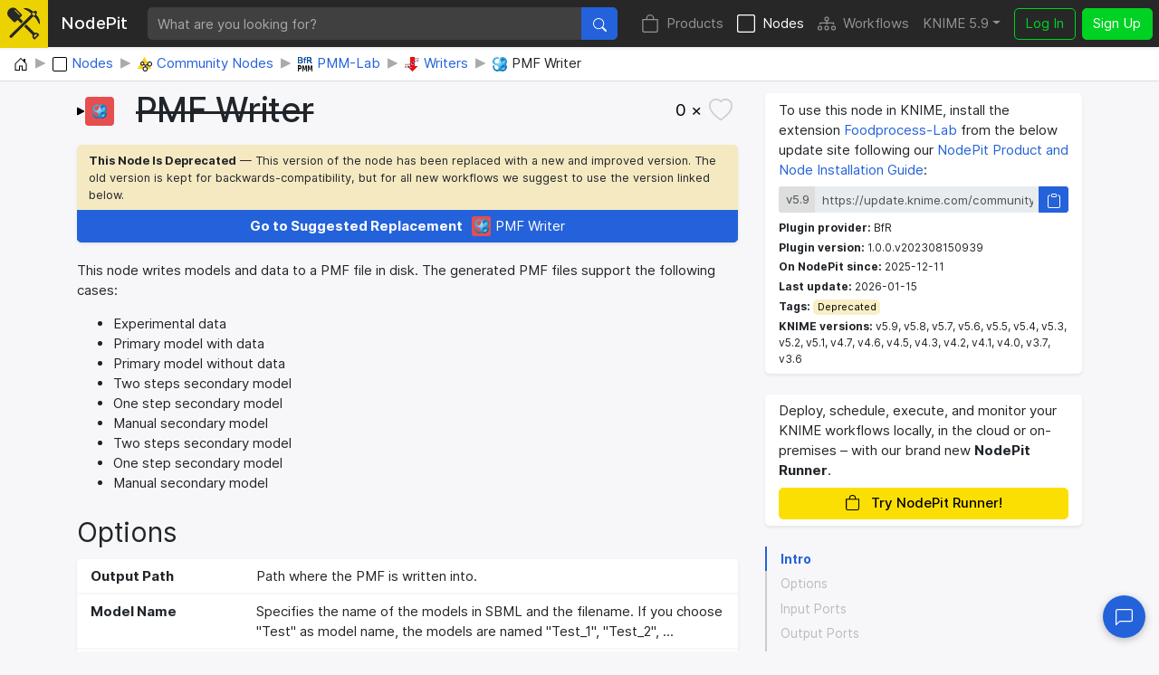

--- FILE ---
content_type: text/html; charset=utf-8
request_url: https://nodepit.com/node/de.bund.bfr.knime.pmm.pmfwriter.PMFWriterNodeFactory
body_size: 11281
content:
<!DOCTYPE html><html lang="en"><head><title>PMF Writer — NodePit</title><link rel="stylesheet" href="/main.e559aa5f8430b25df749.css"><meta name="viewport" content="width=device-width, initial-scale=1"><meta name="description" content="This node writes primary and tertiary models to PMF files"><meta name="keywords" content="node,PMF Writer,Community Nodes,PMM-Lab,Writers,Node extensions for KNIME Workbench,BfR"><meta property="og:title" content="PMF Writer — NodePit"><meta property="og:description" content="This node writes primary and tertiary models to PMF files"><meta property="og:type" content="website"><meta property="og:url" content="https://nodepit.com/node/de.bund.bfr.knime.pmm.pmfwriter.PMFWriterNodeFactory"><meta property="og:image" content="https://nodepit.com/images/5.9/nodes/de.bund.bfr.knime.pmm.pmfwriter.PMFWriterNodeFactory/og-image.png"><meta property="og:site_name" content="NodePit"><meta name="twitter:card" content="summary"><meta name="twitter:site" content="@NodePit"><meta name="twitter:title" content="PMF Writer — NodePit"><meta name="twitter:description" content="This node writes primary and tertiary models to PMF files"><meta name="twitter:image" content="https://nodepit.com/images/5.9/nodes/de.bund.bfr.knime.pmm.pmfwriter.PMFWriterNodeFactory/og-image.png"><link rel="shortcut icon" href="/favicon.ico"><link rel="apple-touch-icon" sizes="192x192" href="/nodepit-touch-192.dfd8cc9dc97f0f89142f.png"><meta name="apple-mobile-web-app-capable" content="yes"><meta name="apple-mobile-web-app-status-bar-style" content="black"><link rel="manifest" href="/manifest.webmanifest"><meta name="theme-color" content="#fcdf02"><link rel="search" type="application/opensearchdescription+xml" href="/opensearch.xml" title="NodePit search"><link rel="alternate" type="application/rss+xml" title="Changelog: All Products" href="/product/feed.xml"><meta property="og:image:width" content="256"><meta property="og:image:height" content="256"></head><body data-spy="scroll" data-target="#section-nav" data-offset="150"><div id="wrapper"><nav class="navbar navbar-expand-lg navbar-dark fixed-top shadow-sm with-search" id="navbar"><a class="navbar-brand" href="/"><div class="logo" id="loading"><svg width="100%" height="100%" viewBox="0 0 250 245" version="1.1" xmlns="http://www.w3.org/2000/svg" xmlns:xlink="http://www.w3.org/1999/xlink" xml:space="preserve" style="fill-rule:evenodd;clip-rule:evenodd;stroke-linejoin:round;stroke-miterlimit:2;"><g><g><path d="M20.914,214.158l-0.007,-0.007l109.26,-108.464l53.392,-53.697l-1.834,-1.838c-0.614,-0.611 -0.92,-1.222 -0.92,-2.141c0,-0.916 0.306,-1.53 0.92,-2.141l0.916,-0.919c-22.338,-21.419 -54.162,-34.271 -54.468,-34.271c-1.224,-0.613 -1.836,-1.836 -1.836,-3.06c0,-1.224 0.916,-2.449 2.142,-2.754c12.545,-3.06 40.699,-1.53 68.85,25.704l1.53,-1.53c1.224,-1.225 3.06,-1.225 4.285,0l1.529,1.53l2.448,-2.448c2.448,-2.449 5.508,-3.672 8.874,-3.672c3.366,0 6.426,1.223 8.873,3.672c2.45,2.448 3.673,5.507 3.673,8.873c0,3.367 -1.223,6.428 -3.673,8.875l-2.447,2.447l1.53,1.53c0.612,0.614 0.917,1.224 0.917,2.141c0,0.918 -0.305,1.531 -0.917,2.143l-1.225,1.226c27.541,28.152 29.378,56.916 26.011,69.461c-0.305,1.224 -1.53,2.144 -2.754,2.144l-0.307,0c-1.223,0 -2.142,-0.615 -2.753,-1.839c0,-0.305 -12.851,-32.741 -34.884,-55.079l-1.225,1.224c-0.611,0.611 -1.528,0.919 -2.141,0.919c-0.612,0 -1.529,-0.308 -2.142,-0.919l-3.672,-3.366l-53.084,53.084l-14.104,13.827l-95.157,94.948l-0.035,-0.035c-4.296,4.296 -11.271,4.296 -15.567,0c-4.296,-4.295 -4.296,-11.271 0,-15.566l0.002,-0.002Zm180.095,-178.633l16.523,16.525l-12.853,12.851l-16.524,-16.524l12.854,-12.852Z"/><path d="M79.181,95.226l-14.826,14.626c-4.043,4.047 -10.644,4.047 -14.687,0l-37.027,-37.026c-32.384,-31.182 5.024,-85.904 46.244,-69.08c5.085,2.075 9.849,5.219 13.733,9.102l37.025,37.64c3.978,3.977 3.978,10.71 0,14.689l-14.746,14.546l26.657,26.515l-15.666,15.551l-26.707,-26.563Zm-16.462,-76.404c-1.224,-1.223 -3.061,-1.223 -4.285,0c-1.222,1.225 -1.222,3.06 0,4.283l33.048,33.356c0.614,0.613 1.53,0.918 2.144,0.918c0.61,0 1.528,-0.305 2.141,-0.918c1.224,-1.225 1.224,-3.06 0,-4.283l-33.048,-33.356Z" style="fill-rule:nonzero;"/><path d="M210.422,194.629c3.048,-1.343 6.367,-2.108 9.809,-2.108l0.613,0.007l0.611,0.021c6.091,0.278 11.708,2.643 16.101,7.034l5.356,5.356c2.347,2.347 2.347,6.154 0,8.502l-29.685,29.684c-1.128,1.128 -2.657,1.761 -4.251,1.761c-1.595,0 -3.124,-0.634 -4.251,-1.761c0,0 -5.354,-5.355 -5.353,-5.354c-4.69,-4.688 -7.065,-10.764 -7.065,-17.324c0,-3.698 0.754,-7.241 2.25,-10.467l-65.195,-64.843l6.319,-6.305l9.389,-9.204l65.352,65.001Zm9.809,9.916c-3.396,0 -6.523,1.511 -8.965,3.68l-3.395,3.399c-2.383,2.38 -3.54,5.488 -3.54,8.823c0,3.333 1.159,6.439 3.541,8.821l1.105,1.104l21.182,-21.182l-1.103,-1.104c-2.233,-2.232 -5.105,-3.392 -8.203,-3.528l-0.622,-0.013Z"/></g></g></svg>
<div class="spinner spinner-border text-dark" role="status"><span class="sr-only">Loading …</span></div></div><span class="label d-none d-lg-inline mr-sm-4">NodePit</span></a><form class="search-form mr-3" method="get" action="/"><div class="input-group"><input class="form-control form-control no-glow query" id="query" type="text" placeholder="What are you looking for?" name="q" value="" autocomplete="off" accesskey="s" required="required"/><div class="input-group-append"><button class="btn btn-primary" id="search-button" type="submit"><svg xmlns="http://www.w3.org/2000/svg" width="16" height="16" fill="currentColor" class="bi bi-search" viewBox="0 0 16 16">
  <path d="M11.742 10.344a6.5 6.5 0 1 0-1.397 1.398h-.001c.03.04.062.078.098.115l3.85 3.85a1 1 0 0 0 1.415-1.414l-3.85-3.85a1.007 1.007 0 0 0-.115-.1zM12 6.5a5.5 5.5 0 1 1-11 0 5.5 5.5 0 0 1 11 0z"/>
</svg></button></div></div></form><button class="navbar-toggler" id="navbar-button" type="button" data-toggle="collapse" data-target="#navbar-toggler" aria-controls="navbar-toggler" aria-expanded="false" aria-label="Toggle navigation"><span class="navbar-toggler-icon"></span></button><div class="collapse navbar-collapse" id="navbar-toggler"><ul class="navbar-nav ml-auto sections"><li class="nav-item"><a class="nav-link" href="/product" accesskey="p"><span class="icon"><svg xmlns="http://www.w3.org/2000/svg" width="16" height="16" fill="currentColor" class="bi bi-bag" viewBox="0 0 16 16">
  <path d="M8 1a2.5 2.5 0 0 1 2.5 2.5V4h-5v-.5A2.5 2.5 0 0 1 8 1zm3.5 3v-.5a3.5 3.5 0 1 0-7 0V4H1v10a2 2 0 0 0 2 2h10a2 2 0 0 0 2-2V4h-3.5zM2 5h12v9a1 1 0 0 1-1 1H3a1 1 0 0 1-1-1V5z"/>
</svg></span>Products</a></li><li class="nav-item active"><a class="nav-link" href="/category/" accesskey="n"><span class="icon"><svg xmlns="http://www.w3.org/2000/svg" width="16" height="16" fill="currentColor" class="bi bi-square" viewBox="0 0 16 16">
  <path d="M14 1a1 1 0 0 1 1 1v12a1 1 0 0 1-1 1H2a1 1 0 0 1-1-1V2a1 1 0 0 1 1-1h12zM2 0a2 2 0 0 0-2 2v12a2 2 0 0 0 2 2h12a2 2 0 0 0 2-2V2a2 2 0 0 0-2-2H2z"/>
</svg></span>Nodes</a></li><li class="nav-item"><a class="nav-link" href="/server/" accesskey="w"><span class="icon"><svg xmlns="http://www.w3.org/2000/svg" width="16" height="16" fill="currentColor" class="bi bi-diagram-3" viewBox="0 0 16 16">
  <path fill-rule="evenodd" d="M6 3.5A1.5 1.5 0 0 1 7.5 2h1A1.5 1.5 0 0 1 10 3.5v1A1.5 1.5 0 0 1 8.5 6v1H14a.5.5 0 0 1 .5.5v1a.5.5 0 0 1-1 0V8h-5v.5a.5.5 0 0 1-1 0V8h-5v.5a.5.5 0 0 1-1 0v-1A.5.5 0 0 1 2 7h5.5V6A1.5 1.5 0 0 1 6 4.5v-1zM8.5 5a.5.5 0 0 0 .5-.5v-1a.5.5 0 0 0-.5-.5h-1a.5.5 0 0 0-.5.5v1a.5.5 0 0 0 .5.5h1zM0 11.5A1.5 1.5 0 0 1 1.5 10h1A1.5 1.5 0 0 1 4 11.5v1A1.5 1.5 0 0 1 2.5 14h-1A1.5 1.5 0 0 1 0 12.5v-1zm1.5-.5a.5.5 0 0 0-.5.5v1a.5.5 0 0 0 .5.5h1a.5.5 0 0 0 .5-.5v-1a.5.5 0 0 0-.5-.5h-1zm4.5.5A1.5 1.5 0 0 1 7.5 10h1a1.5 1.5 0 0 1 1.5 1.5v1A1.5 1.5 0 0 1 8.5 14h-1A1.5 1.5 0 0 1 6 12.5v-1zm1.5-.5a.5.5 0 0 0-.5.5v1a.5.5 0 0 0 .5.5h1a.5.5 0 0 0 .5-.5v-1a.5.5 0 0 0-.5-.5h-1zm4.5.5a1.5 1.5 0 0 1 1.5-1.5h1a1.5 1.5 0 0 1 1.5 1.5v1a1.5 1.5 0 0 1-1.5 1.5h-1a1.5 1.5 0 0 1-1.5-1.5v-1zm1.5-.5a.5.5 0 0 0-.5.5v1a.5.5 0 0 0 .5.5h1a.5.5 0 0 0 .5-.5v-1a.5.5 0 0 0-.5-.5h-1z"/>
</svg></span>Workflows</a></li></ul><ul class="navbar-nav mr-sm-2 versions"><li class="nav-item dropdown" id="versions"><a class="nav-link dropdown-toggle" href="#" data-toggle="dropdown" aria-haspopup="true" aria-expanded="false" title="Select your KNIME version">KNIME 5.9</a><div class="dropdown-menu dropdown-menu-right" aria-labelledby="versions"><a class="dropdown-item disabled text-muted small">KNIME 5</a><a class="dropdown-item version d-flex justify-content-between align-items-center active" href="#" data-version="5.9">5.9</a><a class="dropdown-item version d-flex justify-content-between align-items-center" href="#" data-version="5.8">5.8<span class="badge badge-pill badge-notification">LTS</span></a><a class="dropdown-item version d-flex justify-content-between align-items-center" href="#" data-version="5.7">5.7</a><a class="dropdown-item version d-flex justify-content-between align-items-center" href="#" data-version="5.6">5.6</a><a class="dropdown-item version d-flex justify-content-between align-items-center" href="#" data-version="5.5">5.5<span class="badge badge-pill badge-notification">LTS</span></a><a class="dropdown-item version d-flex justify-content-between align-items-center" href="#" data-version="5.4">5.4</a><a class="dropdown-item version d-flex justify-content-between align-items-center" href="#" data-version="5.3">5.3</a><a class="dropdown-item version d-flex justify-content-between align-items-center" href="#" data-version="5.2">5.2</a><a class="dropdown-item version d-flex justify-content-between align-items-center" href="#" data-version="5.1">5.1</a><a class="dropdown-item version d-flex justify-content-between align-items-center" href="#" data-version="5.0">5.0</a><div class="dropdown-divider"></div><a class="dropdown-item disabled text-muted small">KNIME 4</a><a class="dropdown-item version d-flex justify-content-between align-items-center" href="#" data-version="4.7">4.7</a><a class="dropdown-item version d-flex justify-content-between align-items-center" href="#" data-version="4.6">4.6</a><a class="dropdown-item version d-flex justify-content-between align-items-center" href="#" data-version="4.5">4.5</a><a class="dropdown-item version d-flex justify-content-between align-items-center" href="#" data-version="4.4">4.4</a><a class="dropdown-item version d-flex justify-content-between align-items-center" href="#" data-version="4.3">4.3</a><a class="dropdown-item version d-flex justify-content-between align-items-center" href="#" data-version="4.2">4.2</a><a class="dropdown-item version d-flex justify-content-between align-items-center" href="#" data-version="4.1">4.1</a><a class="dropdown-item version d-flex justify-content-between align-items-center" href="#" data-version="4.0">4.0</a><div class="dropdown-divider"></div><a class="dropdown-item disabled text-muted small">KNIME 3</a><a class="dropdown-item version d-flex justify-content-between align-items-center" href="#" data-version="3.7">3.7</a><a class="dropdown-item version d-flex justify-content-between align-items-center" href="#" data-version="3.6">3.6</a><div class="dropdown-divider"></div><a class="dropdown-item disabled text-muted small">In Development</a><a class="dropdown-item version d-flex justify-content-between align-items-center" href="#" data-version="5.10">5.10<span class="badge badge-pill badge-notification">Nightly</span></a></div></li></ul><ul class="navbar-nav"><li class="nav-item login-buttons"><a class="btn btn-outline-success mr-2" href="/login">Log In</a><a class="btn btn-success" href="/signup">Sign Up</a></li></ul></div></nav><div id="top"></div><div class="path-crumb bg-white"><nav aria-label="breadcrumb"><ol class="breadcrumb" itemscope="itemscope" itemtype="https://schema.org/BreadcrumbList"><li class="breadcrumb-item" itemprop="itemListElement" itemscope="itemscope" itemtype="https://schema.org/ListItem"><a href="/" itemscope="itemscope" itemtype="https://schema.org/WebPage" itemprop="item" itemid="/"><img class="icon" itemprop="image" src="data:image/svg+xml,%3csvg xmlns='http://www.w3.org/2000/svg' width='16' height='16' fill='currentColor' class='bi bi-house-door' viewBox='0 0 16 16'%3e %3cpath d='M8.354 1.146a.5.5 0 0 0-.708 0l-6 6A.5.5 0 0 0 1.5 7.5v7a.5.5 0 0 0 .5.5h4.5a.5.5 0 0 0 .5-.5v-4h2v4a.5.5 0 0 0 .5.5H14a.5.5 0 0 0 .5-.5v-7a.5.5 0 0 0-.146-.354L13 5.793V2.5a.5.5 0 0 0-.5-.5h-1a.5.5 0 0 0-.5.5v1.293L8.354 1.146zM2.5 14V7.707l5.5-5.5 5.5 5.5V14H10v-4a.5.5 0 0 0-.5-.5h-3a.5.5 0 0 0-.5.5v4H2.5z'/%3e %3c/svg%3e" alt="Home"/><span class="label sr-only" itemprop="name">Home</span></a><meta itemprop="position" content="1"/></li><li class="breadcrumb-item" itemprop="itemListElement" itemscope="itemscope" itemtype="https://schema.org/ListItem"><a href="/category/" itemscope="itemscope" itemtype="https://schema.org/WebPage" itemprop="item" itemid="/category/"><img class="icon" itemprop="image" src="data:image/svg+xml,%3csvg xmlns='http://www.w3.org/2000/svg' width='16' height='16' fill='currentColor' class='bi bi-square' viewBox='0 0 16 16'%3e %3cpath d='M14 1a1 1 0 0 1 1 1v12a1 1 0 0 1-1 1H2a1 1 0 0 1-1-1V2a1 1 0 0 1 1-1h12zM2 0a2 2 0 0 0-2 2v12a2 2 0 0 0 2 2h12a2 2 0 0 0 2-2V2a2 2 0 0 0-2-2H2z'/%3e %3c/svg%3e" alt="Nodes"/><span class="label" itemprop="name">Nodes</span></a><meta itemprop="position" content="2"/></li><li class="breadcrumb-item" itemprop="itemListElement" itemscope="itemscope" itemtype="https://schema.org/ListItem"><a href="/category/community" itemscope="itemscope" itemtype="https://schema.org/WebPage" itemprop="item" itemid="/category/community"><img class="icon" itemprop="image" src="[data-uri]" alt="Community Nodes"/><span class="label" itemprop="name">Community Nodes</span></a><meta itemprop="position" content="3"/></li><li class="breadcrumb-item" itemprop="itemListElement" itemscope="itemscope" itemtype="https://schema.org/ListItem"><a href="/category/community/pmmlab" itemscope="itemscope" itemtype="https://schema.org/WebPage" itemprop="item" itemid="/category/community/pmmlab"><img class="icon" itemprop="image" src="[data-uri]" alt="PMM-Lab"/><span class="label" itemprop="name">PMM-Lab</span></a><meta itemprop="position" content="4"/></li><li class="breadcrumb-item" itemprop="itemListElement" itemscope="itemscope" itemtype="https://schema.org/ListItem"><a href="/category/community/pmmlab/writer" itemscope="itemscope" itemtype="https://schema.org/WebPage" itemprop="item" itemid="/category/community/pmmlab/writer"><img class="icon" itemprop="image" src="[data-uri]" alt="Writers"/><span class="label" itemprop="name">Writers</span></a><meta itemprop="position" content="5"/></li><li class="breadcrumb-item" itemprop="itemListElement" itemscope="itemscope" itemtype="https://schema.org/ListItem"><span href="/node/de.bund.bfr.knime.pmm.pmfwriter.PMFWriterNodeFactory"><img class="icon" itemprop="image" src="[data-uri]" alt="PMF Writer"/><span class="label" itemprop="name">PMF Writer</span></span><meta itemprop="position" content="6"/></li></ol></nav></div><div class="container-fluid content with-breadcrumb wide"><div class="row"><div class="col-md-8 col-sm-12"><div class="details"><div class="alert alert-danger collapse" role="alert"><div class="msg"></div></div><div class="alert alert-info collapse" role="alert"><div class="msg"></div></div><div class="alert alert-success collapse" role="alert"><div class="msg"></div></div><div class="top"><a class="prevent-click" href="https://nodepit.com/node/de.bund.bfr.knime.pmm.pmfwriter.PMFWriterNodeFactory" draggable="true"><div class="node-image" style="width:50px;height:32px"><svg xmlns="http://www.w3.org/2000/svg" xmlns:xlink="http://www.w3.org/1999/xlink" width="100%" height="100%" viewBox="0 0 100 64" style="font-family: Helvetica Neue,Helvetica,Arial,sans-serif; font-size: 20px;">
<polygon points="1,24 16,32 1,40" fill="#000000" stroke="#000000" stroke-width="2" />
<path d="M26,0 h48 a8,8 0 0 1 8,8 v48 a8,8 0 0 1 -8,8 h-48 a8,8 0 0 1 -8,-8 v-48 a8,8 0 0 1 8,-8 z" fill="#E64E4F" />
<image xlink:href="[data-uri]" x="34" y="16" width="32px" height="32px" />
</svg></div></a><h1><del>PMF Writer</del></h1><button class="bookmark" id="bookmark" data-id="de.bund.bfr.knime.pmm.pmfwriter.PMFWriterNodeFactory" data-type="node"><span class="wrap"><span class="count">0 ×</span><span class="fill"><svg xmlns="http://www.w3.org/2000/svg" width="16" height="16" fill="currentColor" class="bi bi-heart-fill" viewBox="0 0 16 16">
  <path fill-rule="evenodd" d="M8 1.314C12.438-3.248 23.534 4.735 8 15-7.534 4.736 3.562-3.248 8 1.314z"/>
</svg></span><span class="outline"><svg xmlns="http://www.w3.org/2000/svg" width="16" height="16" fill="currentColor" class="bi bi-heart" viewBox="0 0 16 16">
  <path d="m8 2.748-.717-.737C5.6.281 2.514.878 1.4 3.053c-.523 1.023-.641 2.5.314 4.385.92 1.815 2.834 3.989 6.286 6.357 3.452-2.368 5.365-4.542 6.286-6.357.955-1.886.838-3.362.314-4.385C13.486.878 10.4.28 8.717 2.01L8 2.748zM8 15C-7.333 4.868 3.279-3.04 7.824 1.143c.06.055.119.112.176.171a3.12 3.12 0 0 1 .176-.17C12.72-3.042 23.333 4.867 8 15z"/>
</svg></span></span></button></div><div class="deprecated"><div class="info"><strong>This Node Is Deprecated</strong> — This version of the node has been replaced with a new and improved version. The old version is kept for backwards-compatibility, but for all new workflows we suggest to use the version linked below.</div><a class="btn btn-primary btn-block link text-truncate" href="/node/de.bund.bfr.knime.pmm.pmfwriter.fsk.NodeFactory"><strong class="d-none d-sm-block">Go to Suggested Replacement</strong><span class="icon node-icon" title="Sink" style="background-color: #E64E4F;"><span class="img" style="background-image: url([data-uri]);"></span></span>PMF Writer</a></div><p class="intro">This node writes models and data to a PMF file in disk. The
			generated PMF files support the following cases:
			<ul>
				<li>Experimental data</li>
				<li>Primary model with data</li>
				<li>Primary model without data</li>
				<li>Two steps secondary model</li>
				<li>One step secondary model</li>
				<li>Manual secondary model</li>
				<li>Two steps secondary model</li>
				<li>One step secondary model</li>
				<li>Manual secondary model</li>
			</ul></p><h2 class="heading"><a class="anchor-target" id="options"></a><a class="anchor" href="#options"><svg xmlns="http://www.w3.org/2000/svg" width="16" height="16" fill="currentColor" class="bi bi-link-45deg" viewBox="0 0 16 16">
  <path d="M4.715 6.542 3.343 7.914a3 3 0 1 0 4.243 4.243l1.828-1.829A3 3 0 0 0 8.586 5.5L8 6.086a1.002 1.002 0 0 0-.154.199 2 2 0 0 1 .861 3.337L6.88 11.45a2 2 0 1 1-2.83-2.83l.793-.792a4.018 4.018 0 0 1-.128-1.287z"/>
  <path d="M6.586 4.672A3 3 0 0 0 7.414 9.5l.775-.776a2 2 0 0 1-.896-3.346L9.12 3.55a2 2 0 1 1 2.83 2.83l-.793.792c.112.42.155.855.128 1.287l1.372-1.372a3 3 0 1 0-4.243-4.243L6.586 4.672z"/>
</svg></a>Options</h2><dl class="row options"><dt class="col-sm-3">Output Path
</dt><dd class="col-sm-9">Path where the PMF is written into.</dd><dt class="col-sm-3">Model Name
</dt><dd class="col-sm-9">Specifies the name of the models in SBML and the filename.
			If you choose "Test" as model name, the models are named
			"Test_1", "Test_2", ...</dd><dt class="col-sm-3">Is secondary?
</dt><dd class="col-sm-9">If checked the model is considered secondary. Otherwise it
			is considered tertiary</dd><dt class="col-sm-3">Overwrite, ok?
</dt><dd class="col-sm-9">If checked an existing model with the same name will be
			overwritten</dd><dt class="col-sm-3">Split top level models?
</dt><dd class="col-sm-9">If checked the top level models (secondary or tertiary
			models) will be saved into separated PMF files</dd><dt class="col-sm-3">Creator Given Name
</dt><dd class="col-sm-9">Creator given name</dd><dt class="col-sm-3">Creator Family Name
</dt><dd class="col-sm-9">Creator family name</dd><dt class="col-sm-3">Creator Contact
</dt><dd class="col-sm-9">Creator contact</dd><dt class="col-sm-3">Created
</dt><dd class="col-sm-9">Created on</dd><dt class="col-sm-3">Last Modified
</dt><dd class="col-sm-9">Date of last modification</dd></dl><div class="row"><div class="col-6"><h2 class="heading"><a class="anchor-target" id="input-ports"></a><a class="anchor" href="#input-ports"><svg xmlns="http://www.w3.org/2000/svg" width="16" height="16" fill="currentColor" class="bi bi-link-45deg" viewBox="0 0 16 16">
  <path d="M4.715 6.542 3.343 7.914a3 3 0 1 0 4.243 4.243l1.828-1.829A3 3 0 0 0 8.586 5.5L8 6.086a1.002 1.002 0 0 0-.154.199 2 2 0 0 1 .861 3.337L6.88 11.45a2 2 0 1 1-2.83-2.83l.793-.792a4.018 4.018 0 0 1-.128-1.287z"/>
  <path d="M6.586 4.672A3 3 0 0 0 7.414 9.5l.775-.776a2 2 0 0 1-.896-3.346L9.12 3.55a2 2 0 1 1 2.83 2.83l-.793.792c.112.42.155.855.128 1.287l1.372-1.372a3 3 0 1 0-4.243-4.243L6.586 4.672z"/>
</svg></a>Input Ports</h2><dl class="row ports"><dt class="col-sm-2"><abbr title="Port 0: Models"><a href="/port/org.knime.core.node.BufferedDataTable"><img src="data:image/svg+xml,%3csvg xmlns='http://www.w3.org/2000/svg' xmlns:xlink='http://www.w3.org/1999/xlink' width='12' height='12' viewBox='0 0 12 12'%3e%3cpolygon points='1%2c1 10%2c6 1%2c11' fill='black' stroke='black' stroke-width='2' /%3e%3c/svg%3e" alt="Icon"/></a></abbr></dt><dd class="col-sm-10">Table with data or models</dd></dl></div><div class="col-6"><h2 class="heading"><a class="anchor-target" id="output-ports"></a><a class="anchor" href="#output-ports"><svg xmlns="http://www.w3.org/2000/svg" width="16" height="16" fill="currentColor" class="bi bi-link-45deg" viewBox="0 0 16 16">
  <path d="M4.715 6.542 3.343 7.914a3 3 0 1 0 4.243 4.243l1.828-1.829A3 3 0 0 0 8.586 5.5L8 6.086a1.002 1.002 0 0 0-.154.199 2 2 0 0 1 .861 3.337L6.88 11.45a2 2 0 1 1-2.83-2.83l.793-.792a4.018 4.018 0 0 1-.128-1.287z"/>
  <path d="M6.586 4.672A3 3 0 0 0 7.414 9.5l.775-.776a2 2 0 0 1-.896-3.346L9.12 3.55a2 2 0 1 1 2.83 2.83l-.793.792c.112.42.155.855.128 1.287l1.372-1.372a3 3 0 1 0-4.243-4.243L6.586 4.672z"/>
</svg></a>Output Ports</h2><dl class="row ports"><dd class="no-items">This node has no output ports</dd></dl></div></div><div class="row"><div class="col-6"><h2 class="heading"><a class="anchor-target" id="predecessors"></a><a class="anchor" href="#predecessors"><svg xmlns="http://www.w3.org/2000/svg" width="16" height="16" fill="currentColor" class="bi bi-link-45deg" viewBox="0 0 16 16">
  <path d="M4.715 6.542 3.343 7.914a3 3 0 1 0 4.243 4.243l1.828-1.829A3 3 0 0 0 8.586 5.5L8 6.086a1.002 1.002 0 0 0-.154.199 2 2 0 0 1 .861 3.337L6.88 11.45a2 2 0 1 1-2.83-2.83l.793-.792a4.018 4.018 0 0 1-.128-1.287z"/>
  <path d="M6.586 4.672A3 3 0 0 0 7.414 9.5l.775-.776a2 2 0 0 1-.896-3.346L9.12 3.55a2 2 0 1 1 2.83 2.83l-.793.792c.112.42.155.855.128 1.287l1.372-1.372a3 3 0 1 0-4.243-4.243L6.586 4.672z"/>
</svg></a>Popular Predecessors</h2><ul class="list-unstyled node-list nodes" id="list-predecessors"><li class="no-items">No recommendations found</li></ul></div><div class="col-6"><h2 class="heading"><a class="anchor-target" id="successors"></a><a class="anchor" href="#successors"><svg xmlns="http://www.w3.org/2000/svg" width="16" height="16" fill="currentColor" class="bi bi-link-45deg" viewBox="0 0 16 16">
  <path d="M4.715 6.542 3.343 7.914a3 3 0 1 0 4.243 4.243l1.828-1.829A3 3 0 0 0 8.586 5.5L8 6.086a1.002 1.002 0 0 0-.154.199 2 2 0 0 1 .861 3.337L6.88 11.45a2 2 0 1 1-2.83-2.83l.793-.792a4.018 4.018 0 0 1-.128-1.287z"/>
  <path d="M6.586 4.672A3 3 0 0 0 7.414 9.5l.775-.776a2 2 0 0 1-.896-3.346L9.12 3.55a2 2 0 1 1 2.83 2.83l-.793.792c.112.42.155.855.128 1.287l1.372-1.372a3 3 0 1 0-4.243-4.243L6.586 4.672z"/>
</svg></a>Popular Successors</h2><ul class="list-unstyled node-list nodes" id="list-successors"><li class="no-items">No recommendations found</li></ul></div></div><h2 class="heading"><a class="anchor-target" id="views"></a><a class="anchor" href="#views"><svg xmlns="http://www.w3.org/2000/svg" width="16" height="16" fill="currentColor" class="bi bi-link-45deg" viewBox="0 0 16 16">
  <path d="M4.715 6.542 3.343 7.914a3 3 0 1 0 4.243 4.243l1.828-1.829A3 3 0 0 0 8.586 5.5L8 6.086a1.002 1.002 0 0 0-.154.199 2 2 0 0 1 .861 3.337L6.88 11.45a2 2 0 1 1-2.83-2.83l.793-.792a4.018 4.018 0 0 1-.128-1.287z"/>
  <path d="M6.586 4.672A3 3 0 0 0 7.414 9.5l.775-.776a2 2 0 0 1-.896-3.346L9.12 3.55a2 2 0 1 1 2.83 2.83l-.793.792c.112.42.155.855.128 1.287l1.372-1.372a3 3 0 1 0-4.243-4.243L6.586 4.672z"/>
</svg></a>Views</h2><dl class="row views"><dd class="no-items">This node has no views</dd></dl><h2 class="heading"><a class="anchor-target" id="workflows"></a><a class="anchor" href="#workflows"><svg xmlns="http://www.w3.org/2000/svg" width="16" height="16" fill="currentColor" class="bi bi-link-45deg" viewBox="0 0 16 16">
  <path d="M4.715 6.542 3.343 7.914a3 3 0 1 0 4.243 4.243l1.828-1.829A3 3 0 0 0 8.586 5.5L8 6.086a1.002 1.002 0 0 0-.154.199 2 2 0 0 1 .861 3.337L6.88 11.45a2 2 0 1 1-2.83-2.83l.793-.792a4.018 4.018 0 0 1-.128-1.287z"/>
  <path d="M6.586 4.672A3 3 0 0 0 7.414 9.5l.775-.776a2 2 0 0 1-.896-3.346L9.12 3.55a2 2 0 1 1 2.83 2.83l-.793.792c.112.42.155.855.128 1.287l1.372-1.372a3 3 0 1 0-4.243-4.243L6.586 4.672z"/>
</svg></a>Workflows</h2><ul class="workflows" id="used-workflows"><li class="no-items">No workflows found</li></ul><h2 class="heading"><a class="anchor-target" id="links"></a><a class="anchor" href="#links"><svg xmlns="http://www.w3.org/2000/svg" width="16" height="16" fill="currentColor" class="bi bi-link-45deg" viewBox="0 0 16 16">
  <path d="M4.715 6.542 3.343 7.914a3 3 0 1 0 4.243 4.243l1.828-1.829A3 3 0 0 0 8.586 5.5L8 6.086a1.002 1.002 0 0 0-.154.199 2 2 0 0 1 .861 3.337L6.88 11.45a2 2 0 1 1-2.83-2.83l.793-.792a4.018 4.018 0 0 1-.128-1.287z"/>
  <path d="M6.586 4.672A3 3 0 0 0 7.414 9.5l.775-.776a2 2 0 0 1-.896-3.346L9.12 3.55a2 2 0 1 1 2.83 2.83l-.793.792c.112.42.155.855.128 1.287l1.372-1.372a3 3 0 1 0-4.243-4.243L6.586 4.672z"/>
</svg></a>Links</h2><ul class="links" id="link-list"><li class="no-items">No links available</li></ul><h2 class="heading"><a class="anchor-target" id="developers"></a><a class="anchor" href="#developers"><svg xmlns="http://www.w3.org/2000/svg" width="16" height="16" fill="currentColor" class="bi bi-link-45deg" viewBox="0 0 16 16">
  <path d="M4.715 6.542 3.343 7.914a3 3 0 1 0 4.243 4.243l1.828-1.829A3 3 0 0 0 8.586 5.5L8 6.086a1.002 1.002 0 0 0-.154.199 2 2 0 0 1 .861 3.337L6.88 11.45a2 2 0 1 1-2.83-2.83l.793-.792a4.018 4.018 0 0 1-.128-1.287z"/>
  <path d="M6.586 4.672A3 3 0 0 0 7.414 9.5l.775-.776a2 2 0 0 1-.896-3.346L9.12 3.55a2 2 0 1 1 2.83 2.83l-.793.792c.112.42.155.855.128 1.287l1.372-1.372a3 3 0 1 0-4.243-4.243L6.586 4.672z"/>
</svg></a>Developers</h2><div class="developers" id="devInfo"><p>You want to see the source code for this node? Click the following button and we’ll use our super-powers to find it for you.</p><div class="button"><button class="btn btn-primary" id="showDevInfo" type="button" data-id="de.bund.bfr.knime.pmm.pmfwriter.PMFWriterNodeFactory"><svg xmlns="http://www.w3.org/2000/svg" width="16" height="16" fill="currentColor" class="bi bi-github" viewBox="0 0 16 16">
  <path d="M8 0C3.58 0 0 3.58 0 8c0 3.54 2.29 6.53 5.47 7.59.4.07.55-.17.55-.38 0-.19-.01-.82-.01-1.49-2.01.37-2.53-.49-2.69-.94-.09-.23-.48-.94-.82-1.13-.28-.15-.68-.52-.01-.53.63-.01 1.08.58 1.23.82.72 1.21 1.87.87 2.33.66.07-.52.28-.87.51-1.07-1.78-.2-3.64-.89-3.64-3.95 0-.87.31-1.59.82-2.15-.08-.2-.36-1.02.08-2.12 0 0 .67-.21 2.2.82.64-.18 1.32-.27 2-.27.68 0 1.36.09 2 .27 1.53-1.04 2.2-.82 2.2-.82.44 1.1.16 1.92.08 2.12.51.56.82 1.27.82 2.15 0 3.07-1.87 3.75-3.65 3.95.29.25.54.73.54 1.48 0 1.07-.01 1.93-.01 2.2 0 .21.15.46.55.38A8.012 8.012 0 0 0 16 8c0-4.42-3.58-8-8-8z"/>
</svg> Find Source</button></div></div></div></div><div class="sidebar col-md-4 col-sm-12"><div class="d-block d-md-none"><h2 class="heading"><a class="anchor-target" id="installation"></a><a class="anchor" href="#installation"><svg xmlns="http://www.w3.org/2000/svg" width="16" height="16" fill="currentColor" class="bi bi-link-45deg" viewBox="0 0 16 16">
  <path d="M4.715 6.542 3.343 7.914a3 3 0 1 0 4.243 4.243l1.828-1.829A3 3 0 0 0 8.586 5.5L8 6.086a1.002 1.002 0 0 0-.154.199 2 2 0 0 1 .861 3.337L6.88 11.45a2 2 0 1 1-2.83-2.83l.793-.792a4.018 4.018 0 0 1-.128-1.287z"/>
  <path d="M6.586 4.672A3 3 0 0 0 7.414 9.5l.775-.776a2 2 0 0 1-.896-3.346L9.12 3.55a2 2 0 1 1 2.83 2.83l-.793.792c.112.42.155.855.128 1.287l1.372-1.372a3 3 0 1 0-4.243-4.243L6.586 4.672z"/>
</svg></a>Installation</h2></div><div class="install"><div class="body"><p>To use this node in KNIME, install the
extension
<a href="/iu/de.bund.bfr.knime.foodprocess.feature.feature.group">Foodprocess-Lab</a>
from the below update site
following our
<a href="/node-installation-guide">NodePit Product and Node Installation Guide</a>:</p><div class="input-group input-group-sm update-site"><div class="input-group-prepend"><div class="input-group-text">v5.9</div></div><input class="form-control url" type="text" value="https://update.knime.com/community-contributions/5.9" readonly="readonly"/><div class="input-group-append"><button class="btn btn-primary copy-url" type="button"><svg xmlns="http://www.w3.org/2000/svg" width="16" height="16" fill="currentColor" class="bi bi-clipboard" viewBox="0 0 16 16">
  <path d="M4 1.5H3a2 2 0 0 0-2 2V14a2 2 0 0 0 2 2h10a2 2 0 0 0 2-2V3.5a2 2 0 0 0-2-2h-1v1h1a1 1 0 0 1 1 1V14a1 1 0 0 1-1 1H3a1 1 0 0 1-1-1V3.5a1 1 0 0 1 1-1h1v-1z"/>
  <path d="M9.5 1a.5.5 0 0 1 .5.5v1a.5.5 0 0 1-.5.5h-3a.5.5 0 0 1-.5-.5v-1a.5.5 0 0 1 .5-.5h3zm-3-1A1.5 1.5 0 0 0 5 1.5v1A1.5 1.5 0 0 0 6.5 4h3A1.5 1.5 0 0 0 11 2.5v-1A1.5 1.5 0 0 0 9.5 0h-3z"/>
</svg></button></div></div><div class="facts"><div><strong>Plugin provider:</strong> BfR</div><div><strong>Plugin version:</strong> 1.0.0.v202308150939</div><div><strong>On NodePit since:</strong> 2025-12-11</div><div><strong>Last update:</strong> 2026-01-15</div><div><strong>Tags: </strong><span class="badge info-badge badge-light badge-deprecated">Deprecated</span></div><div><strong>KNIME versions: </strong> v5.9, v5.8, v5.7, v5.6, v5.5, v5.4, v5.3, v5.2, v5.1, v4.7, v4.6, v4.5, v4.3, v4.2, v4.1, v4.0, v3.7, v3.6</div></div></div></div><div class="install d-none d-md-block"><div class="body"><p>Deploy, schedule, execute, and monitor your KNIME workflows locally, in the cloud
or on-premises – with our brand new <strong>NodePit Runner</strong>.</p><a class="btn btn-primary btn-block cta-button" href="/product/runner" data-track-click="nodepit-runner-cta"><svg xmlns="http://www.w3.org/2000/svg" width="16" height="16" fill="currentColor" class="bi bi-bag" viewBox="0 0 16 16">
  <path d="M8 1a2.5 2.5 0 0 1 2.5 2.5V4h-5v-.5A2.5 2.5 0 0 1 8 1zm3.5 3v-.5a3.5 3.5 0 1 0-7 0V4H1v10a2 2 0 0 0 2 2h10a2 2 0 0 0 2-2V4h-3.5zM2 5h12v9a1 1 0 0 1-1 1H3a1 1 0 0 1-1-1V5z"/>
</svg><span class="ml-1">Try NodePit Runner!</span></a></div></div><nav class="section-nav" id="section-nav"><a class="nav-link" href="#top">Intro</a><a class="nav-link" href="#options">Options</a><a class="nav-link" href="#input-ports">Input Ports</a><a class="nav-link" href="#output-ports">Output Ports</a><a class="nav-link" href="#predecessors">Popular Predecessors</a><a class="nav-link" href="#successors">Popular Successors</a><a class="nav-link" href="#views">Views</a><a class="nav-link" href="#workflows">Workflows</a><a class="nav-link" href="#links">Links</a><a class="nav-link" href="#developers">Developers</a></nav></div></div></div><a id="feedback-button" href="/feedback?url=https://nodepit.com/node/de.bund.bfr.knime.pmm.pmfwriter.PMFWriterNodeFactory" rel="nofollow"><svg xmlns="http://www.w3.org/2000/svg" width="16" height="16" fill="currentColor" class="bi bi-chat-left" viewBox="0 0 16 16">
  <path d="M14 1a1 1 0 0 1 1 1v8a1 1 0 0 1-1 1H4.414A2 2 0 0 0 3 11.586l-2 2V2a1 1 0 0 1 1-1h12zM2 0a2 2 0 0 0-2 2v12.793a.5.5 0 0 0 .854.353l2.853-2.853A1 1 0 0 1 4.414 12H14a2 2 0 0 0 2-2V2a2 2 0 0 0-2-2H2z"/>
</svg></a><footer><div class="container-fluid"><div class="row"><div class="col-md-6"><div class="text-muted small"><p><b>NodePit</b> is the world’s first and most comprehensive search engine that allows you
to easily search, find and install KNIME nodes and workflows. Explore the KNIME community’s
variety.</p><p><a href="/de/imprint">Impressum</a> / <a href="/en/imprint">Imprint</a><br />
<a href="/de/privacy">Datenschutzerklärung</a> / <a href="/en/privacy">Privacy Policy</a></p></div></div><div class="col-md-6"><div class="text-muted small clearfix"><p><b>Thank you</b> to the following supporters — without them, NodePit would not be possible!</p><div><div class="sponsor"><a href="https://www.cloudandheat.com" target="_blank" rel="noreferrer" title="Cloud&amp;Heat"><img src="/cloudandheat-new-rotated-opt.585d8f087d90225d4a82.svg" alt=""></a></div><div class="sponsor"><a href="https://seleniumnodes.com" target="_blank" rel="noreferrer" title="Selenium Nodes"><img src="/selenium-nodes-horizontal-black-300x100.9cc1659dd5af53ddf551.svg" alt=""></a></div></div></div><div class="text-muted small"><strong>Legal info:</strong> The KNIME® trademark is registered in the United States and Germany by the<a href="https://www.knime.com/trademark-information" target="_blank" rel="noreferrer nofollow"> KNIME GmbH</a>. NodePit is not affiliated with KNIME®.</div></div></div></div></footer></div><script id="ackee-config" type="application/json">{"server":"https://ackee.nodepit.com","domainId":"e95ea213-4382-4c2e-b4cf-f327f29d611b","events":{"click":"41bd319b-8ca5-4dd2-9da6-6d819d103033","select-suggestion":"43a45e5e-890d-49d2-8a9a-4e60479cd8d3","paginate":"87a8da78-50e3-412e-933c-a407752ae832","switch-version":"bd8e0068-daea-40e0-babe-9c58465bdcab"}}</script><script src="/main.e559aa5f8430b25df749.js"></script></body></html>